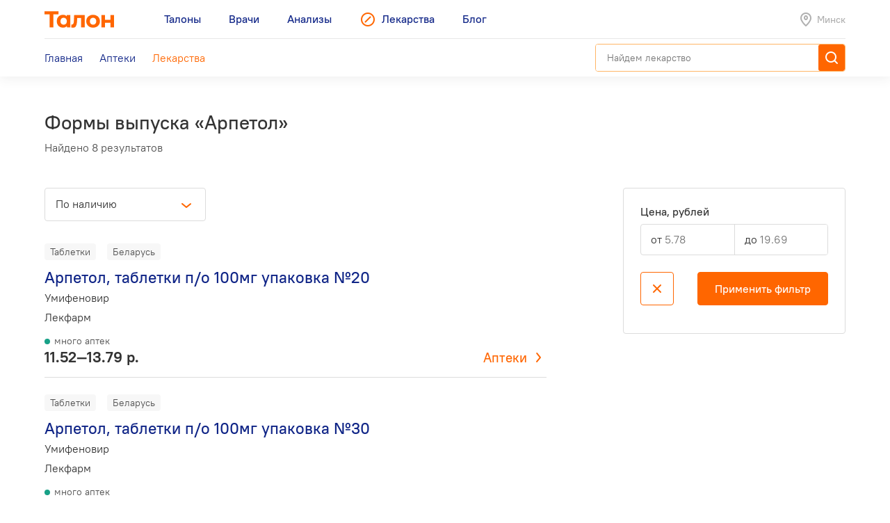

--- FILE ---
content_type: text/html; charset=utf-8
request_url: https://leki.talon.by/lekarstva/forms/783
body_size: 5505
content:
<!DOCTYPE html>
<html>
<head>
  <meta charset="utf-8" />
  <meta name="viewport" content="width=device-width, initial-scale=1, maximum-scale=1, user-scalable=0" />
  <link rel="shortcut icon" href="/favicon.ico" type="image/x-icon" />
  <meta name="yandex-verification" content="4488a27266b13c5e" />
<meta name="google-site-verification" content="wG9QKPdAzFVnDcglmtSQNBByvo0Mwqup8Bb_bjJn19I" />    <title>Лекарства от А до Я - Leki</title>
<meta name="description" content="Каталог лекарств, допущенных для реализации на территории Беларуси с инструкциями, аналогами и ценами." />
<meta name="keywords" content="лекарства, инструкция к лекарству, стоимость лекарств, лекарство" />
<meta property="og:type" content="website" />
<meta property="og:url" content="https://leki.talon.by/lekarstva/forms/783" />
<meta property="og:title" content="Лекарства от А до Я - Leki" />
<meta property="og:description" content="Каталог лекарств, допущенных для реализации на территории Беларуси с инструкциями, аналогами и ценами." />

  <link rel="stylesheet" type="text/css" href="/App/Web/Assets/css/app.css?4bcf7d9cc6c9f7dbb007c7aa438da6c1e25ad0191392613244f35de2f616c43b" />
<script nomodule type="text/javascript" src="/Kits/Assets/Webtools/js/webtools-legacy.js?cb2f551b0cc679698c3481eb7d6f394b2f64e306"></script>
<script type="text/javascript" src="/Kits/Assets/Webtools/js/webtools-es5.js?1f1e460a23a95dc75e3e902927d2a2c6cce7fb80"></script>
<script type="text/javascript" src="/App/Web/Assets/js/app.js?43838b902148ca2b0665e97bab1a7f51de30a313"></script>
    <script type="text/javascript">
    window.isApp = false;

          GeoPosition.defaultOptions.guideUrl = 'https://leki.talon.by/about#geo';
      </script>
</head>
<body class="">

<header class="site-header">
  <div class="large-display">
    <div class="site-header-large-bar">
      <div class="page-content">
        <div class="site-header-row">
          <a class="site-header-row-left site-header-logo" href="https://talon.by">
            <img src="/App/Web/Assets/i/talon-logo.png" srcset="/App/Web/Assets/i/talon-logo-2x.png 2x" width="100" height="24" alt="Талон" />
          </a>
          <nav class="site-header-row-main site-header-nav site-header-nav-primary">
            <div class="site-header-nav-items">
              <!--
             --><a href="https://talon.by" class="site-header-nav-item">
                                    <span class="site-header-nav-item-text">Талоны</span>
                </a><!--
           --><!--
             --><a href="https://doc.talon.by" class="site-header-nav-item">
                                    <span class="site-header-nav-item-text">Врачи</span>
                </a><!--
           --><!--
             --><a href="https://test.talon.by" class="site-header-nav-item">
                                    <span class="site-header-nav-item-text">Анализы</span>
                </a><!--
           --><!--
             --><a href="/" class="site-header-nav-item site-header-nav-item-selected">
                                      <span class="site-header-nav-item-icon"><span class="site-icon site-icon-pr-leki"></span></span>
                                    <span class="site-header-nav-item-text">Лекарства</span>
                </a><!--
           --><!--
             --><a href="https://blog.talon.by" class="site-header-nav-item">
                                    <span class="site-header-nav-item-text">Блог</span>
                </a><!--
           -->            </div>
          </nav>
          <div class="site-header-row-right site-header-extra">
            <div class="location-placeholder">
              <div class="location-placeholder-body">Минск</div>
            </div>
          </div>
        </div>
        <div class="site-header-row">
          <div class="site-header-row-main site-header-nav site-header-nav-secondary">
            <div class="site-header-nav-items">
              <!--
             --><a href="/" class="site-header-nav-item">
                  <span class="site-header-nav-item-text">Главная</span>
                </a><!--
           --><!--
             --><a href="/apteki" class="site-header-nav-item">
                  <span class="site-header-nav-item-text">Аптеки</span>
                </a><!--
           --><!--
             --><a href="/lekarstva" class="site-header-nav-item site-header-nav-item-selected">
                  <span class="site-header-nav-item-text">Лекарства</span>
                </a><!--
           -->            </div>
          </div>
          <div class="site-header-row-right">
                          <div class="search-container">
                <div class="search-ui"
  data-search-ui="/lekarstva/search/suggest"
  data-search-ui-text-limit="2"
  data-search-ui-lookup-url="/lekarstva/lookup">

  <form method="get" action="/lekarstva/search">

    <div class="search-ui-body">

      <div class="search-bar">
        <div class="search-bar-back-action"></div>
        <div class="search-bar-control">
          <input type="text" name="q" required minlength="2" class="search-bar-control-input" placeholder="Найдем лекарство" autocomplete="off" />
          <span class="search-bar-control-reset-action"></span>
          <span class="search-bar-control-search-action"><span class="search-bar-control-action-text">Найти</span></span>
        </div>
      </div>

      <div class="search-message"></div>

      <div class="search-suggestions">
        <div class="search-suggestions-items"></div>
      </div>

    </div>

  </form>

</div>              </div>
                      </div>
        </div>
      </div>
    </div>
  </div>

  <div class="small-display">
    <div class="site-header-bar">
      <div class="site-header-row">
        <div class="site-header-row-left">
          <div class="site-header-menu-btn" data-menu="site-header-menu-open"></div>
        </div>
        <div class="site-header-row-main" data-menu-action="close">
          <a class="site-header-row-left site-header-logo" href="https://talon.by">
            <img src="/App/Web/Assets/i/talon-logo.png" srcset="/App/Web/Assets/i/talon-logo-2x.png 2x" width="100" height="24" alt="Талон" />
          </a>
        </div>
        <div class="site-header-row-right" data-menu-action="close">
          <div class="site-header-actions">
            <div class="site-header-action site-header-search-btn">
                                            <div class="search-container">
                  <div class="search-ui"
  data-search-ui="/lekarstva/search/suggest"
  data-search-ui-text-limit="2"
  data-search-ui-lookup-url="/lekarstva/lookup">

  <form method="get" action="/lekarstva/search">

    <div class="search-ui-body">

      <div class="search-bar">
        <div class="search-bar-back-action"></div>
        <div class="search-bar-control">
          <input type="text" name="q" required minlength="2" class="search-bar-control-input" placeholder="Найдем лекарство" autocomplete="off" />
          <span class="search-bar-control-reset-action"></span>
          <span class="search-bar-control-search-action"><span class="search-bar-control-action-text">Найти</span></span>
        </div>
      </div>

      <div class="search-message"></div>

      <div class="search-suggestions">
        <div class="search-suggestions-items"></div>
      </div>

    </div>

  </form>

</div>                </div>
                          </div>
            <div class="site-header-action site-header-location-btn">
              <div class="site-icon site-icon-24 site-icon-pin"></div>
            </div>
          </div>
        </div>
      </div>
    </div>
    <div class="site-header-menu">
      <nav class="site-header-nav">
        <div class="site-header-nav-items">
          <!--
         --><div class="site-header-nav-item">
              <a href="https://talon.by" class="site-header-nav-item-body">
                                <span class="site-header-nav-item-text">Талоны</span>
              </a>
                          </div><!--
       --><!--
         --><div class="site-header-nav-item">
              <a href="https://doc.talon.by" class="site-header-nav-item-body">
                                <span class="site-header-nav-item-text">Врачи</span>
              </a>
                          </div><!--
       --><!--
         --><div class="site-header-nav-item">
              <a href="https://test.talon.by" class="site-header-nav-item-body">
                                <span class="site-header-nav-item-text">Анализы</span>
              </a>
                          </div><!--
       --><!--
         --><div class="site-header-nav-item site-header-nav-item-selected">
              <a href="/" class="site-header-nav-item-body">
                                  <span class="site-header-nav-item-icon"><span class="site-icon site-icon-pr-leki"></span></span>
                                <span class="site-header-nav-item-text">Лекарства</span>
              </a>
                              <div class="site-header-nav-item-subitems">
                  <!--
                 --><a href="/" class="site-header-nav-subitem">
                      <span class="site-header-nav-subitem-text">Главная</span>
                    </a><!--
               --><!--
                 --><a href="/apteki" class="site-header-nav-subitem">
                      <span class="site-header-nav-subitem-text">Аптеки</span>
                    </a><!--
               --><!--
                 --><a href="/lekarstva" class="site-header-nav-subitem site-header-nav-subitem-selected">
                      <span class="site-header-nav-subitem-text">Лекарства</span>
                    </a><!--
               -->                </div>
                          </div><!--
       --><!--
         --><div class="site-header-nav-item">
              <a href="https://blog.talon.by" class="site-header-nav-item-body">
                                <span class="site-header-nav-item-text">Блог</span>
              </a>
                          </div><!--
       -->        </div>
      </nav>
    </div>
  </div>
</header>

<div class="page">
	<div class="page-content">
		<div class="page-header">
  <h1 class="page-title">Формы выпуска «Арпетол»</h1>
  <div class="page-intro">Найдено 8 результатов</div>
</div>

<div class="aside-layout" data-aside-layout>
  <div class="aside-layout-body" data-filter-results>
    <div class="toolbar">
  <span class="toolbar-item">
    <form method="GET" action="/lekarstva/forms/783" class="form">
  <input type="hidden" />
  <select name="sort_by" autocomplete="off" data-auto-submit="yes" data-select="yes">
    <option value="availability" selected="selected">
      По наличию
    </option>
    <option value="price">
      По цене
    </option>
    <option value="name">
      По алфавиту
    </option>
  </select>
</form>  </span>
      <span class="toolbar-item">
      <span class="aside-layout-compact-only">
        <span class="aside-layout-trigger">
          <span class="button button-outline-gray" data-filter-trigger>
            <div class="button-body">
              <span class="button-icon site-icon site-icon-24 site-icon-options"></span>
              <span class="button-text">
                Фильтр              </span>
              <div class="button-badge"></div>
            </div>
          </span>
        </span>
      </span>
    </span>
  </div>
<div class="filter-summary-bar">
  </div>

  <div class="results">
  <div class="items">
          <div class="item">
        <div class="medicament-summary">
                      <div class="medicament-tags">
              <!--
             --><span class="medicament-tag">Таблетки</span><!--
           --><!--
             --><span class="medicament-tag">Беларусь</span><!--
           -->            </div>
                    <h2 class="medicament-summary-title">
            <a href="/lekarstva/780/arpetol">Арпетол, таблетки п/о 100мг упаковка №20</a>
          </h2>
                      <div class="medicament-summary-substances">
              Умифеновир            </div>
                                <div class="medicament-summary-manufacturer">
              Лекфарм            </div>
                                <div class="medicament-summary-footer">
              <div class="medicament-summary-pharmacies-count">
                <div class="medicament-pharmacy-state medicament-pharmacy-state-many">много аптек</div>
              </div>
              <div class="medicament-summary-footer-section">
                <div class="medicament-summary-price">
                  11.52—13.79 р.                </div>
                <div class="medicament-summary-pharmacy-action">
                  <a href="/apteki?product=780&amp;view=list">Аптеки</a>
                </div>
              </div>
            </div>
                  </div>
      </div>
          <div class="item">
        <div class="medicament-summary">
                      <div class="medicament-tags">
              <!--
             --><span class="medicament-tag">Таблетки</span><!--
           --><!--
             --><span class="medicament-tag">Беларусь</span><!--
           -->            </div>
                    <h2 class="medicament-summary-title">
            <a href="/lekarstva/781/arpetol">Арпетол, таблетки п/о 100мг упаковка №30</a>
          </h2>
                      <div class="medicament-summary-substances">
              Умифеновир            </div>
                                <div class="medicament-summary-manufacturer">
              Лекфарм            </div>
                                <div class="medicament-summary-footer">
              <div class="medicament-summary-pharmacies-count">
                <div class="medicament-pharmacy-state medicament-pharmacy-state-many">много аптек</div>
              </div>
              <div class="medicament-summary-footer-section">
                <div class="medicament-summary-price">
                  15.64—19.69 р.                </div>
                <div class="medicament-summary-pharmacy-action">
                  <a href="/apteki?product=781&amp;view=list">Аптеки</a>
                </div>
              </div>
            </div>
                  </div>
      </div>
          <div class="item">
        <div class="medicament-summary">
                      <div class="medicament-tags">
              <!--
             --><span class="medicament-tag">Таблетки</span><!--
           --><!--
             --><span class="medicament-tag">Беларусь</span><!--
           -->            </div>
                    <h2 class="medicament-summary-title">
            <a href="/lekarstva/784/arpetol">Арпетол, таблетки п/о 50мг упаковка №20</a>
          </h2>
                      <div class="medicament-summary-substances">
              Умифеновир            </div>
                                <div class="medicament-summary-manufacturer">
              Лекфарм            </div>
                                <div class="medicament-summary-footer">
              <div class="medicament-summary-pharmacies-count">
                <div class="medicament-pharmacy-state medicament-pharmacy-state-many">много аптек</div>
              </div>
              <div class="medicament-summary-footer-section">
                <div class="medicament-summary-price">
                  5.78—6.41 р.                </div>
                <div class="medicament-summary-pharmacy-action">
                  <a href="/apteki?product=784&amp;view=list">Аптеки</a>
                </div>
              </div>
            </div>
                  </div>
      </div>
          <div class="item">
        <div class="medicament-summary">
                      <div class="medicament-tags">
              <!--
             --><span class="medicament-tag">Таблетки</span><!--
           --><!--
             --><span class="medicament-tag">Беларусь</span><!--
           -->            </div>
                    <h2 class="medicament-summary-title">
            <a href="/lekarstva/785/arpetol">Арпетол, таблетки п/о 50мг упаковка №30</a>
          </h2>
                      <div class="medicament-summary-substances">
              Умифеновир            </div>
                                <div class="medicament-summary-manufacturer">
              Лекфарм            </div>
                                <div class="medicament-summary-footer">
              <div class="medicament-summary-pharmacies-count">
                <div class="medicament-pharmacy-state medicament-pharmacy-state-many">много аптек</div>
              </div>
              <div class="medicament-summary-footer-section">
                <div class="medicament-summary-price">
                  7.70—8.55 р.                </div>
                <div class="medicament-summary-pharmacy-action">
                  <a href="/apteki?product=785&amp;view=list">Аптеки</a>
                </div>
              </div>
            </div>
                  </div>
      </div>
          <div class="item">
        <div class="medicament-summary medicament-summary-unavailable">
                    <h2 class="medicament-summary-title">
            <a href="/lekarstva/779/arpetol">Арпетол, таблетки п/о 100мг упаковка №10</a>
          </h2>
                      <div class="medicament-summary-substances">
              Умифеновир            </div>
                                <div class="medicament-summary-manufacturer">
              Лекфарм            </div>
                                <div class="medicament-summary-footer">
              <div class="medicament-summary-footer-section">
                <div class="medicament-summary-price">
                  Нет в продаже                </div>
              </div>
            </div>
                  </div>
      </div>
          <div class="item">
        <div class="medicament-summary medicament-summary-unavailable">
                    <h2 class="medicament-summary-title">
            <a href="/lekarstva/782/arpetol">Арпетол, таблетки п/о 100мг упаковка №40</a>
          </h2>
                      <div class="medicament-summary-substances">
              Умифеновир            </div>
                                <div class="medicament-summary-manufacturer">
              Лекфарм            </div>
                                <div class="medicament-summary-footer">
              <div class="medicament-summary-footer-section">
                <div class="medicament-summary-price">
                  Нет в продаже                </div>
              </div>
            </div>
                  </div>
      </div>
          <div class="item">
        <div class="medicament-summary medicament-summary-unavailable">
                    <h2 class="medicament-summary-title">
            <a href="/lekarstva/783/arpetol">Арпетол, таблетки п/о 50мг упаковка №10</a>
          </h2>
                      <div class="medicament-summary-substances">
              Умифеновир            </div>
                                <div class="medicament-summary-manufacturer">
              Лекфарм            </div>
                                <div class="medicament-summary-footer">
              <div class="medicament-summary-footer-section">
                <div class="medicament-summary-price">
                  Нет в продаже                </div>
              </div>
            </div>
                  </div>
      </div>
          <div class="item">
        <div class="medicament-summary medicament-summary-unavailable">
                    <h2 class="medicament-summary-title">
            <a href="/lekarstva/786/arpetol">Арпетол, таблетки п/о 50мг упаковка №40</a>
          </h2>
                      <div class="medicament-summary-substances">
              Умифеновир            </div>
                                <div class="medicament-summary-manufacturer">
              Лекфарм            </div>
                                <div class="medicament-summary-footer">
              <div class="medicament-summary-footer-section">
                <div class="medicament-summary-price">
                  Нет в продаже                </div>
              </div>
            </div>
                  </div>
      </div>
      </div>
</div>
  <div class="pagination-box">
      </div>

<template data-update=".toolbar [data-filter-trigger] .button-badge"></template>
<template data-update=".page-header .page-intro">Найдено 8 результатов</template>
  </div>
  <aside class="aside-layout-sidebar">
          <form action="/lekarstva/forms/783" method="get" id="filter" data-filter="data-filter" data-filter-update="[data-filter-results]" data-filter-update-url="yes" class="filter-form">        <div class="filter">
          <div class="filter-header aside-layout-compact-only">
            <div class="filter-title">Фильтр</div>
            <div class="filter-close aside-layout-trigger"></div>
          </div>
          <div class="filter-body">
            <div class="filter-items"><div class="filter-item form-control-range">
  <label class="form-label">
    Цена, рублей
  </label>
  <div data-validation-name="price" class="form-control-group">
    <div class="form-control">
      <label for="filter-price-min" class="form-control-label">
        от
      </label>
      <input maxlength="9" type="text" id="filter-price-min" name="filter[price][min]" placeholder="5.78" class="form-control-input" />
    </div>
    <div class="form-control">
      <label for="filter-price-max" class="form-control-label">
        до
      </label>
      <input maxlength="9" type="text" id="filter-price-max" name="filter[price][max]" placeholder="19.69" class="form-control-input" />
    </div>
  </div>
</div></div>          </div>
          <div class="filter-footer">
            <a data-filter-reset href="/lekarstva/forms/783" class="button button-outline button-icon aside-layout-trigger-close"><span class="site-icon site-icon-24 site-icon-close" title="Сбросить фильтр"></span></a>
            <button type="submit" class="button button-normal">Применить фильтр</button>
          </div>
        </div>
      </form>      </aside>
</div>

	</div>
</div>

<footer class="main">
  <div class="footer-box">
  <div class="footer-container">
    <div class="footer-body">
              <div class="footer-section">
          <div class="footer-message">
            <p>Пожалуйста, уточняйте время работы аптеки и точное наличие необходимого лекарства звонком перед посещением аптеки. <a href="https://leki.talon.by/about">Почему наши данные могут быть не точны.</a></p>
<p></p>          </div>
        </div>
            <div class="footer-section">
        <div class="footer-menu">
          <!--
         --><div class="footer-menu-group">
              <div class="footer-menu-group-title">Поиск лекарств</div>
              <div class="footer-menu-group-body">
                <div class="footer-menu-nav-items">
                                      <div class="footer-menu-nav-item-section">
                      <!--
                     --><!--
                       --><div class="footer-menu-nav-item">
                           <a href="/" class="footer-menu-nav-item-body">
                             Главная                           </a>
                         </div><!--
                     --><!--
                   --><!--
                     --><!--
                       --><div class="footer-menu-nav-item">
                           <a href="/apteki" class="footer-menu-nav-item-body">
                             Аптеки                           </a>
                         </div><!--
                     --><!--
                   --><!--
                     --><!--
                       --><div class="footer-menu-nav-item footer-menu-nav-item-selected">
                           <a href="/lekarstva" class="footer-menu-nav-item-body">
                             Лекарства                           </a>
                         </div><!--
                     --><!--
                   -->                    </div>
                                      <div class="footer-menu-nav-item-section">
                      <!--
                     --><!--
                       --><div class="footer-menu-nav-item">
                           <a href="/about" class="footer-menu-nav-item-body">
                             О сервисе                           </a>
                         </div><!--
                     --><!--
                   --><!--
                     --><!--
                       --><div class="footer-menu-nav-item">
                           <a href="javascript:void(0);" data-dialog="load" data-dialog-url="/feedback" class="footer-menu-nav-item-body">
                             Обратная связь                           </a>
                         </div><!--
                     --><!--
                   --><!--
                     --><!--
                       --><div class="footer-menu-nav-item">
                           <a href="javascript:void(0);" data-dialog="load" data-dialog-url="/b2b" class="footer-menu-nav-item-body">
                             Оставить заявку                           </a>
                         </div><!--
                     --><!--
                   -->                    </div>
                                  </div>
              </div>
            </div><!--
       --><!--
         --><div class="footer-menu-group">
              <div class="footer-menu-group-title">Talon.by</div>
              <div class="footer-menu-group-body">
                <div class="footer-menu-nav-items">
                                      <div class="footer-menu-nav-item-section">
                      <!--
                     --><!--
                       --><div class="footer-menu-nav-item">
                           <a href="https://talon.by" class="footer-menu-nav-item-body">
                             Заказать талон                           </a>
                         </div><!--
                     --><!--
                   --><!--
                     --><!--
                       --><div class="footer-menu-nav-item">
                           <a href="https://talon.by/services" class="footer-menu-nav-item-body">
                             Платные услуги                           </a>
                         </div><!--
                     --><!--
                   --><!--
                     --><!--
                       --><div class="footer-menu-nav-item">
                           <a href="https://talon.by/policlinics" class="footer-menu-nav-item-body">
                             Каталог медцентров                           </a>
                         </div><!--
                     --><!--
                   -->                    </div>
                                      <div class="footer-menu-nav-item-section">
                      <!--
                     --><!--
                       --><div class="footer-menu-nav-item">
                           <a href="https://doc.talon.by" class="footer-menu-nav-item-body">
                             Врачи                           </a>
                         </div><!--
                     --><!--
                   --><!--
                     --><!--
                       --><div class="footer-menu-nav-item">
                           <a href="https://test.talon.by" class="footer-menu-nav-item-body">
                             Анализы                           </a>
                         </div><!--
                     --><!--
                   --><!--
                     --><!--
                       --><div class="footer-menu-nav-item">
                           <a href="https://blog.talon.by" class="footer-menu-nav-item-body">
                             Блог                           </a>
                         </div><!--
                     --><!--
                   -->                    </div>
                                  </div>
              </div>
            </div><!--
       --><!--
       --><div class="footer-menu-group">
            <div class="footer-menu-group-body">
              <div class="footer-menu-group-links">
                <!--
              --><div class="footer-menu-group-link">
                   <a href="/terms-of-use" class="footer-menu-group-link-body">
                     Пользовательское соглашение                   </a>
                 </div><!--
            --><!--
              --><div class="footer-menu-group-link">
                   <a href="/personal-data" class="footer-menu-group-link-body">
                     Политика обработки персональных данных                   </a>
                 </div><!--
            -->              </div>
              <div class="footer-mobile-apps">
                <div class="footer-mobile-apps-title">Устанавливайте приложение Talon.by</div>
                <div class="footer-mobile-apps-buttons">
                                      <div class="footer-mobile-apps-button"><!--
                   --><a href="https://play.google.com/store/apps/details?id=by.talon.app.twa" class="image-link">
                        <img src="/App/Web/Assets/i/app-buttons/google-play.png" srcset="/App/Web/Assets/i/app-buttons/google-play-2x.png 2x" alt="Google Play" class="image-link-normal" />
                        <img src="/App/Web/Assets/i/app-buttons/google-play-hover.png" srcset="/App/Web/Assets/i/app-buttons/google-play-hover-2x.png 2x" alt="Google Play" class="image-link-hover" />
                      </a><!--
                 --></div>
                                      <div class="footer-mobile-apps-button"><!--
                   --><a href="https://apps.apple.com/by/app/talon-by/id6445949725" class="image-link">
                        <img src="/App/Web/Assets/i/app-buttons/appstore.png" srcset="/App/Web/Assets/i/app-buttons/appstore-2x.png 2x" alt="App Store" class="image-link-normal" />
                        <img src="/App/Web/Assets/i/app-buttons/appstore-hover.png" srcset="/App/Web/Assets/i/app-buttons/appstore-hover-2x.png 2x" alt="App Store" class="image-link-hover" />
                      </a><!--
                 --></div>
                                      <div class="footer-mobile-apps-button"><!--
                   --><a href="https://appgallery.huawei.com/app/C104820631" class="image-link">
                        <img src="/App/Web/Assets/i/app-buttons/huawei-appgallery.png" srcset="/App/Web/Assets/i/app-buttons/huawei-appgallery-2x.png 2x" alt="Huawei AppGallery" class="image-link-normal" />
                        <img src="/App/Web/Assets/i/app-buttons/huawei-appgallery-hover.png" srcset="/App/Web/Assets/i/app-buttons/huawei-appgallery-hover-2x.png 2x" alt="Huawei AppGallery" class="image-link-hover" />
                      </a><!--
                 --></div>
                                  </div>
              </div>
            </div>
          </div>
        </div>
      </div>
      <div class="footer-section footer-section-separated">
        <div class="footer-section-layout">
          <div class="footer-section-left">
            <a href="https://mapsoft.by" class="image-link">
              <img src="/App/Web/Assets/i/mapsoft-logo/mapsoft-logo.png" srcset="/App/Web/Assets/i/mapsoft-logo/mapsoft-logo-2x.png 2x" width="107" height="32" alt="" class="image-link-normal" />
              <img src="/App/Web/Assets/i/mapsoft-logo/mapsoft-logo-hover.png" srcset="/App/Web/Assets/i/mapsoft-logo/mapsoft-logo-hover-2x.png 2x" width="107" height="32" alt="" class="image-link-hover" />
            </a>
          </div>
          <div class="footer-section-right">

            <div class="social-buttons social-link-buttons">
              <!--
             --><a href="https://ok.ru/group/56758127296515/" title="Одноклассники" class="social-button social-button-ok" target="_blank">
                  <span class="social-button-body">
                    <span class="site-icon site-icon-social-ok"></span>
                  </span>
                </a><!--
           --><!--
             --><a href="https://www.facebook.com/talon.by/" title="Facebook" class="social-button social-button-facebook" target="_blank">
                  <span class="social-button-body">
                    <span class="site-icon site-icon-social-facebook"></span>
                  </span>
                </a><!--
           --><!--
             --><a href="https://vk.com/talon_by" title="VK" class="social-button social-button-vk" target="_blank">
                  <span class="social-button-body">
                    <span class="site-icon site-icon-social-vk"></span>
                  </span>
                </a><!--
           --><!--
             --><a href="https://twitter.com/talonby" title="Twitter" class="social-button social-button-twitter" target="_blank">
                  <span class="social-button-body">
                    <span class="site-icon site-icon-social-twitter"></span>
                  </span>
                </a><!--
           --><!--
             --><a href="https://invite.viber.com/?g2=AQAOJTVUYsMBGUtPFI9JRcEKZaAzVBshYdy%2BhPthptW%2FdwxVN5IhD8iRfq%2FVx5aN" title="Viber" class="social-button social-button-viber" target="_blank">
                  <span class="social-button-body">
                    <span class="site-icon site-icon-social-viber"></span>
                  </span>
                </a><!--
           --><!--
             --><a href="https://t.me/talonby" title="Telegram" class="social-button social-button-telegram" target="_blank">
                  <span class="social-button-body">
                    <span class="site-icon site-icon-social-telegram"></span>
                  </span>
                </a><!--
           --><!--
             --><a href="https://www.instagram.com/talon.by/" title="Instagram" class="social-button social-button-instagram" target="_blank">
                  <span class="social-button-body">
                    <span class="site-icon site-icon-social-instagram"></span>
                  </span>
                </a><!--
           --><!--
             --><a href="https://zen.yandex.ru/talonby" title="Zen" class="social-button social-button-zen" target="_blank">
                  <span class="social-button-body">
                    <span class="site-icon site-icon-social-zen"></span>
                  </span>
                </a><!--
           -->            </div>

          </div>
        </div>
      </div>
    </div>
  </div>
</div>
</footer>
    <!-- Yandex.Metrika counter -->
<script type="text/javascript" >
   (function(m,e,t,r,i,k,a){m[i]=m[i]||function(){(m[i].a=m[i].a||[]).push(arguments)};
   m[i].l=1*new Date();k=e.createElement(t),a=e.getElementsByTagName(t)[0],k.async=1,k.src=r,a.parentNode.insertBefore(k,a)})
   (window, document, "script", "https://mc.yandex.ru/metrika/tag.js", "ym");

   ym(89843437, "init", {
        clickmap:true,
        trackLinks:true,
        accurateTrackBounce:true,
        webvisor:true
   });
</script>
<noscript><div><img src="https://mc.yandex.ru/watch/89843437" style="position:absolute; left:-9999px;" alt="" /></div></noscript>
<!-- /Yandex.Metrika counter -->

<!-- Google tag (gtag.js) -->
<script async src="https://www.googletagmanager.com/gtag/js?id=G-FZ78TDV9NM"></script>
<script>
  window.dataLayer = window.dataLayer || [];
  function gtag(){dataLayer.push(arguments);}
  gtag('js', new Date());

  gtag('config', 'G-FZ78TDV9NM');
</script></body>
</html>